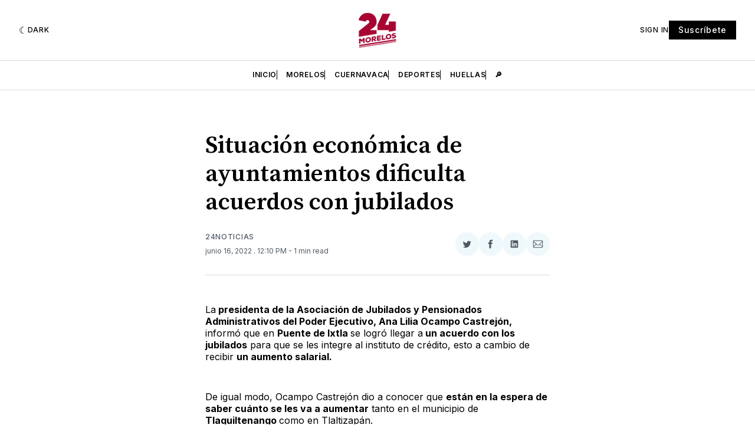

--- FILE ---
content_type: text/html; charset=utf-8
request_url: https://www.google.com/recaptcha/api2/aframe
body_size: 267
content:
<!DOCTYPE HTML><html><head><meta http-equiv="content-type" content="text/html; charset=UTF-8"></head><body><script nonce="wD2PY3YKlcG-UoGIjHYOxg">/** Anti-fraud and anti-abuse applications only. See google.com/recaptcha */ try{var clients={'sodar':'https://pagead2.googlesyndication.com/pagead/sodar?'};window.addEventListener("message",function(a){try{if(a.source===window.parent){var b=JSON.parse(a.data);var c=clients[b['id']];if(c){var d=document.createElement('img');d.src=c+b['params']+'&rc='+(localStorage.getItem("rc::a")?sessionStorage.getItem("rc::b"):"");window.document.body.appendChild(d);sessionStorage.setItem("rc::e",parseInt(sessionStorage.getItem("rc::e")||0)+1);localStorage.setItem("rc::h",'1769002016320');}}}catch(b){}});window.parent.postMessage("_grecaptcha_ready", "*");}catch(b){}</script></body></html>